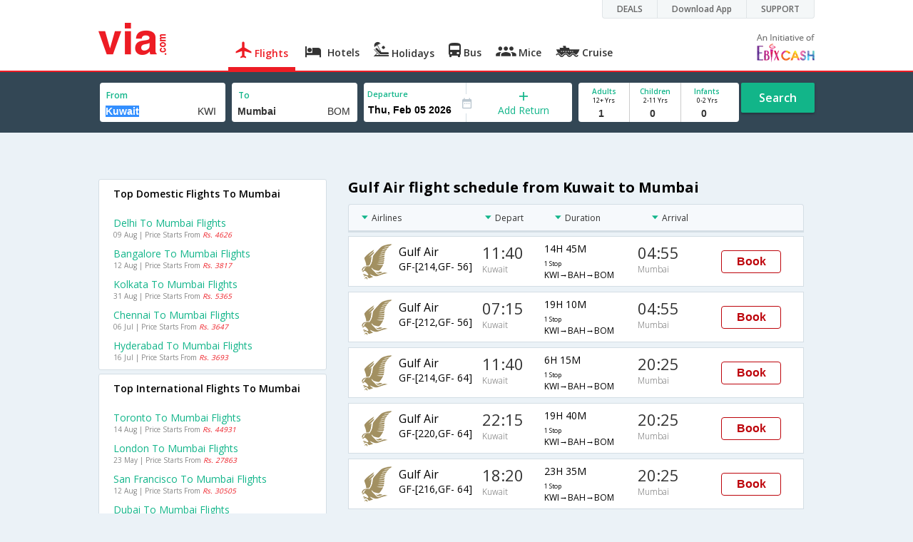

--- FILE ---
content_type: text/html
request_url: https://in.via.com/flight-tickets/gulf-air-flights-from-kuwait-to-mumbai
body_size: 9467
content:
<!doctype html><!--Set search box parameters--><html><head><meta http-equiv=Content-Type content="text/html; charset=utf-8"><meta charset=utf-8><meta name=format-detection content="telephone=no"><meta name=viewport content="width=device-width,initial-scale=1"><meta name=date content="Wed Mar 06 2024 11:51:44 GMT+0530 (India Standard Time)"><link href="https://fonts.googleapis.com/css?family=Open+Sans:400,600,700,300,100" rel=stylesheet type=text/css><link rel=icon type=image/x-icon href=https://images.via.com/static/img/general/favicon.ico><link rel=stylesheet href=https://images.via.com/static/seo/static/stylesheets/via-seo.min.css><!-- <link rel="stylesheet" href="../v2/assets/stylesheets/via-seo.css"> --><!-- Google Tag Manager --><script>(function(w,d,s,l,i){w[l]=w[l]||[];w[l].push({'gtm.start':
        new Date().getTime(),event:'gtm.js'});var f=d.getElementsByTagName(s)[0],
        j=d.createElement(s),dl=l!='dataLayer'?'&l='+l:'';j.async=true;j.src=
        'https://www.googletagmanager.com/gtm.js?id='+i+dl;f.parentNode.insertBefore(j,f);
    })(window,document,'script','dataLayer','GTM-TL9VJSJ');</script><!-- End Google Tag Manager --><meta name=title content="Cheap Gulf Air Kuwait to Mumbai Flight Tickets - Via.com"><meta name=description content="Book Cheap Gulf Air flights from Kuwait to Mumbai. Use Code VIAINTL & get up to  Rs.7000 Off on Gulf Air Kuwait Mumbai flights. Check Kuwait to Mumbai Gulf Air flight schedule, offers & status on Via.com"><meta name=keywords content="Kuwait To Mumbai Gulf Air Flights, Kuwait To Mumbai Gulf Air Flight Booking, Cheap Gulf Air Air Tickets From Kuwait To Mumbai, Gulf Air Flights From Kuwait To Mumbai, Kuwait Mumbai Gulf Air flights, Kuwait Mumbai Gulf Air schedules, Kuwait Mumbai Gulf Air flight ticket"><meta name=DC.title content="Cheap Gulf Air Kuwait to Mumbai Flight Tickets - Via.com"><meta name=twitter:title content="Cheap Gulf Air Kuwait to Mumbai Flight Tickets - Via.com"><meta name=twitter:description content="Book Cheap Gulf Air flights from Kuwait to Mumbai. Use Code VIAINTL & get up to  Rs.7000 Off on Gulf Air Kuwait Mumbai flights. Check Kuwait to Mumbai Gulf Air flight schedule, offers & status on Via.com"><meta name=og:title content="Cheap Gulf Air Kuwait to Mumbai Flight Tickets - Via.com"><meta name=og:description content="Book Cheap Gulf Air flights from Kuwait to Mumbai. Use Code VIAINTL & get up to  Rs.7000 Off on Gulf Air Kuwait Mumbai flights. Check Kuwait to Mumbai Gulf Air flight schedule, offers & status on Via.com"><title>Cheap Gulf Air Kuwait to Mumbai Flight Tickets - Via.com</title><!-- Google Tag Manager --><script>_vaGTM = [];</script><script>(function(w,d,s,l,i){w[l]=w[l]||[];w[l].push({'gtm.start':
    new Date().getTime(),event:'gtm.js'});var f=d.getElementsByTagName(s)[0],
    j=d.createElement(s),dl=l!='dataLayer'?'&l='+l:'';j.async=true;j.src=
    'https://www.googletagmanager.com/gtm.js?id='+i+dl;f.parentNode.insertBefore(j,f);
})(window,document,'script','_vaGTM','GTM-TL9VJSJ');</script><!-- End Google Tag Manager --><script>var pageOpts = pageOpts || {};
    pageOpts.env = "in";
    pageOpts.viewType = 'DESKTOP';
    pageOpts.currency = 'INR';
    pageOpts.currentEnv = "in";
    pageOpts.sysDate = '';
    pageOpts.isB2CEnv = true;
    pageOpts.pageId = "FLIGHT_TEMPLATE_FROM_A_TO_B_AIRLINE";
    pageOpts.productType = "Flight";
    pageOpts.pageType = "seo";
    pageOpts.accessToken = "553f5767-373f-4d98-9e6d-08fa87400a42";
    if (_vaGTM) {
        _vaGTM.push({pageOpts: pageOpts});
    }</script></head><body style="background-color: #ebf2f7;"><header class="header u_white productsNav u_borderBottom u_gen-border-Btm-Red flt-wth m-hde"><div class=container><div class="row u_inlineblk u_width100 u_floatL"><div class="col-m-12 u_padL0 u_padR0"><div class="u_textR u_posR col-m-12 u_padL0 u_padR0"><div class="u_dispTable u_floatR hdr-curve-stick-border"><div class=customerNav><div><div class="element jsCustomerNavEl hideFromCustomer" id=DEALS><i class=secNavIcon></i> <a class=elementPad target=_blank href=/offers>DEALS</a></div><div class="element jsCustomerNavEl hideFromCustomer" id=DownloadApp><i class=secNavIcon></i> <a class=elementPad target=_blank href="http://play.google.com/store/apps/details?id=app.via&referrer=utm-country%3Did%26utm_source%3dHeader">Download App</a></div><div class="element jsCustomerNavEl hideFromCustomer" id=SUPPORT><i class=secNavIcon></i> <a class=elementPad target=_blank href=/contact-us>SUPPORT</a></div></div></div></div></div></div></div><div class="col-m-12 u_padL0 u_padR0"><a href=https://in.via.com><div class="u_inlineblk col-m-2 u_padL0"><span class="icon-ViaLogo u_font45 u_clViaRed"></span></div></a><div class="u_inlineblk u_font14 col-m-10 u_padR0"><div class="u_padT16 u_clBlacklightbase hover-red u_font14 u_cursPoint u_floatL"><a class="u_txtDecoNone u_floatL product active" href=/flight-tickets><span class="u_pad10 u_floatL u_fontW600"><span class="icon nav-weight icon-flightProductNav"></span> Flights</span></a></div><div class="u_padT16 u_clBlacklightbase hover-red u_font14 u_cursPoint u_floatL"><a class="u_txtDecoNone u_floatL product" href=/hotels><span class="u_pad10 u_floatL u_fontW600"><span class="icon nav-weight icon-hotelProductNav"></span> Hotels</span></a></div><div class="u_padT16 u_clBlacklightbase hover-red u_font14 u_cursPoint u_floatL"><a class="u_txtDecoNone u_floatL product" href=/holidays><span class="u_pad10 u_floatL u_fontW600"><span class="icon nav-weight icon-holidayProductNav"></span> Holidays</span></a></div><div class="u_padT16 u_clBlacklightbase hover-red u_font14 u_cursPoint u_floatL"><a class="u_txtDecoNone u_floatL product" href=/bus-tickets><span class="u_pad10 u_floatL u_fontW600"><span class="icon nav-weight icon-busProductNav"></span> Bus</span></a></div><div class="u_padT16 u_clBlacklightbase hover-red u_font14 u_cursPoint u_floatL"><a class="u_txtDecoNone u_floatL product" href=/mice><span class="u_pad10 u_floatL u_fontW600"><span class="icon nav-weight icon-miceProductNav"></span> Mice</span></a></div><div class="u_padT16 u_clBlacklightbase hover-red u_font14 u_cursPoint u_floatL"><a class="u_txtDecoNone u_floatL product" href=https://cruises.via.com/ ><span class="u_pad10 u_floatL u_fontW600"><span class="icon nav-weight icon-cruiseProductNav"></span> Cruise</span></a></div><div class="u_padT16 u_inlineblk u_font14 u_floatR contact"><div class="call u_invisible"><div class=icon-Call></div><div class=text></div></div><a href=mailto: target=_blank class="email u_marR75 u_vertAlignTxtBtm u_invisible"><div class=icon-Mail></div><div class=text></div></a><a class="u_inlineblk u_vertAlignSub"><img src=https://cdn.via.com/static/img/v1/newui/ph/general/banner/1512752214410_EbixcashLogoFD.png alt="Ebix Cash logo"></a></div></div></div></div></header><div class=d-hde><div class=via-m-header role=banner><a href=/flight-tickets class="via-header-cell via-logo-cell" data-ajax=false data-role=none target=_blank><span class=icon-ViaLogo></span> </a><span class="via-header-cell via-header-cell-text">Flights </span><a href=/flight-tickets class="via-header-cell m-hde via-logo-cell" data-ajax=false data-role=none style=float:right; target=_blank><span class=icon-Search></span></a></div></div><div id=version style=display:none>2</div><div style=display:none class=isHomePageAv>{"isHomePage":true}</div><div style=display:none class=js-searchBoxOpts id=js-searchBoxOpts>{}</div><div style=display:none id=environmentVars>{}</div><div style=display:none id=utmDetails>utm_source=google&utm_medium=flight-seo&utm_campaign=Kuwait-Mumbai</div><div class="package-part v-bgbody flt-wth resBody" style="margin-bottom: 50px"><!--Set search box parameters--><div class="search-part flt-wth u_marB20"><div class=container><div class=row><div style=display:none id=environmentVars>{"domesticCountryId":"101","currentEnv":"id","isB2CEnv":true,"currencyCode":"IDR","currencySymbol":"Rp","countryCode":"ID","countryName":"Indonesia","userRole":"U","isMobile":false,"languageSelected":"in"}</div><form name=flightSearchForm class=flightSearchForm autocomplete=off><div class=main-destntion-details><span class=input-detail-box><label>From</label> <input type=text name=source placeholder="Type 3 letters" data-isdomestic=true data-country="" id=source value=Kuwait class="ui-autocomplete-input seo-input js-toolTip" autocomplete=off> <input readonly="" class=airCode value=KWI></span></div><div class=main-destntion-details><span class=input-detail-box><label>To</label> <input type=text name=destination placeholder="Type 3 letters" data-country="" id=destination value=Mumbai class="ui-autocomplete-input seo-input" autocomplete=off> <input readonly="" class=airCode value=BOM></span></div><div class=pngr-dep-dest-part><div class="SLElement flex"><div class="u_inlineBlk flex justify-center direction-column border-right u_width50 dateCont cInDateCont" style=""><label class="u_clViaGreen u_font11 u_padL5 u_fontW600">Departure</label> <input type=text class="u_padL5 u_padB0 onward" placeholder="" readonly="" name=departure id=departure data-date="" value=""></div><div class="u_inlineBlk calIconHolder" style=width:13px><span class=icon-Calendar></span></div><div class="u_inlineBlk flex justify-center u_width47 direction-column dateCont cOutDateCont" onclick=selectRoundTrip() style=""><span class=u_textC><i class="icon-Plus u_font12 u_clViaGreen"></i> <span class="u_clViaGreen u_font14 u_dispBlock">Add Return</span></span></div><div class="return_date active_return_date u_invisible u_width47 u_inlineBlk flex justify-center direction-column border-right dateCont cInDateCont" style=""><label class="u_clViaGreen u_font11 u_padL10 u_fontW600 return_date u_invisible">Return <span class="disp_inline icon-close-div" onclick=selectOneway()><a style="text-decoration: none; cursor: pointer"><i class="icon-Close u_clViaRed u_textC"></i></a></span></label> <input type=text class="u_padL10 u_padB0 onward" placeholder="" readonly="" name=return id=return data-date="" value=""></div></div></div><div class=pas-detaisl-list><div class="adt-chld-inf u_width100"><span class="slt-pass-details u_lnht1_4 counter-element adult"><span class="u_font10 u_fontW600 u_dispBlock u_clViaGreen">Adults</span> <span class="u_font9 u_dispBlock">12+ Yrs</span> <label class=custom-sel-box><select class="custom-sel-box count" name=numAdults><option value=1 selected=selected>1</option><option value=2>2</option><option value=3>3</option><option value=4>4</option><option value=5>5</option><option value=6>6</option><option value=7>7</option><option value=8>8</option><option value=9>9</option></select></label> </span><span class="slt-pass-details u_lnht1_4 counter-element child"><span class="u_font10 u_fontW600 u_dispBlock u_clViaGreen">Children</span> <span class="u_font9 u_dispBlock">2-11 Yrs</span> <label class=custom-sel-box><select class="custom-sel-box count" name=numAdults><option value=0 selected=selected>0</option><option value=1>1</option><option value=2>2</option><option value=3>3</option><option value=4>4</option><option value=5>5</option><option value=6>6</option><option value=7>7</option><option value=8>8</option><option value=9>9</option></select></label> </span><span class="slt-pass-details u_lnht1_4 counter-element infant"><span class="u_font10 u_fontW600 u_dispBlock u_clViaGreen">Infants</span> <span class="u_font9 u_dispBlock">0-2 Yrs</span> <label class=custom-sel-box><select class="custom-sel-box count" name=numAdults><option value=0 selected=selected>0</option><option value=1>1</option><option value=2>2</option><option value=3>3</option><option value=4>4</option><option value=5>5</option><option value=6>6</option><option value=7>7</option><option value=8>8</option><option value=9>9</option></select></label></span></div></div><div id=search-flight-btn class="search-btn-part search-flight-btn"><a href=javascript:void(0) class="grn-btn u_fontW600 u_clWhite u_floatL u_marT5">Search</a></div></form><div style=display:none id=calHolidayList>{}</div></div></div></div><div class="container m-flt-wth"><div class="row resContainer" id=resultContainer><!-- <div class="col-x-12 col-m-8 u_marTB30	m-marTB20"> --><!--     --><!-- </div> --><div class="col-x-12 col-m-8 col-m-push-4 u_marTB30	m-marTB20"><h1 class="u_font20 u_marB10">Gulf Air flight schedule from Kuwait to Mumbai</h1><div class="resultSet domestic"><div class=oneway><div class="sorters m-hde" style="width: 100%;display:block;"><div class="airlines sortClass js-toolTipLeft" data-lowtype="Airlines - (A-Z)" data-hightype="Airlines - (Z-A)" data-normaltype=Airlines data-tip="Sort by Airlines names">Airlines</div><div class="depart sortClass js-toolTipLeft" data-lowtype="Depart - Early" data-hightype="Depart - Late" data-normaltype=Depart data-tip="Sort by Depart time from Hyderabad">Depart</div><div class="duration sortClass js-toolTipLeft" data-lowtype="Duration - Short" data-hightype="Duration - Long" data-normaltype=Duration data-tip="Sort by Total Duration" data-hasqtip=2>Duration</div><div class="arrival sortClass js-toolTipLeft" data-lowtype="Arrival - Early" data-hightype="Arrival - Late" data-normaltype=Arrival data-tip="Sort by Arrival time at Bangalore">Arrival</div></div><div class=result onclick=openFlightSearchMobile(this)><div class=u_htauto><div class=fltDet><div class=onFlt><div class=airline style=width:34%;><!-- temporary styling --><div class=airLogo><img src=https://images.via.com/static/img/airlines/logos/GF.gif alt=GF height=50 width=50></div><div class=airDet><div class=name>Gulf Air</div><div class=fltNum>GF-[214,GF- 56]</div></div></div><div class=depTime><div class=time>11:40</div><div class="city m-hde">Kuwait</div></div><div class=fltDur><div class=dur>14H 45M <span class="stops m-disblk"><span style=font-size:0.63em>1 Stop</span></span></div><div class="route m-hde">KWI→BAH→BOM</div></div><div class=arrTime><div class=time>04:55</div><div class="city m-hde">Mumbai</div></div></div></div><div class=priceDiv><div class="u_inlineblk u_width35 u_vertAlignMiddle"><button class="bookCTA u_marB5 search-flight-btn">Book</button></div></div></div></div><div class=result onclick=openFlightSearchMobile(this)><div class=u_htauto><div class=fltDet><div class=onFlt><div class=airline style=width:34%;><!-- temporary styling --><div class=airLogo><img src=https://images.via.com/static/img/airlines/logos/GF.gif alt=GF height=50 width=50></div><div class=airDet><div class=name>Gulf Air</div><div class=fltNum>GF-[212,GF- 56]</div></div></div><div class=depTime><div class=time>07:15</div><div class="city m-hde">Kuwait</div></div><div class=fltDur><div class=dur>19H 10M <span class="stops m-disblk"><span style=font-size:0.63em>1 Stop</span></span></div><div class="route m-hde">KWI→BAH→BOM</div></div><div class=arrTime><div class=time>04:55</div><div class="city m-hde">Mumbai</div></div></div></div><div class=priceDiv><div class="u_inlineblk u_width35 u_vertAlignMiddle"><button class="bookCTA u_marB5 search-flight-btn">Book</button></div></div></div></div><div class=result onclick=openFlightSearchMobile(this)><div class=u_htauto><div class=fltDet><div class=onFlt><div class=airline style=width:34%;><!-- temporary styling --><div class=airLogo><img src=https://images.via.com/static/img/airlines/logos/GF.gif alt=GF height=50 width=50></div><div class=airDet><div class=name>Gulf Air</div><div class=fltNum>GF-[214,GF- 64]</div></div></div><div class=depTime><div class=time>11:40</div><div class="city m-hde">Kuwait</div></div><div class=fltDur><div class=dur>6H 15M <span class="stops m-disblk"><span style=font-size:0.63em>1 Stop</span></span></div><div class="route m-hde">KWI→BAH→BOM</div></div><div class=arrTime><div class=time>20:25</div><div class="city m-hde">Mumbai</div></div></div></div><div class=priceDiv><div class="u_inlineblk u_width35 u_vertAlignMiddle"><button class="bookCTA u_marB5 search-flight-btn">Book</button></div></div></div></div><div class=result onclick=openFlightSearchMobile(this)><div class=u_htauto><div class=fltDet><div class=onFlt><div class=airline style=width:34%;><!-- temporary styling --><div class=airLogo><img src=https://images.via.com/static/img/airlines/logos/GF.gif alt=GF height=50 width=50></div><div class=airDet><div class=name>Gulf Air</div><div class=fltNum>GF-[220,GF- 64]</div></div></div><div class=depTime><div class=time>22:15</div><div class="city m-hde">Kuwait</div></div><div class=fltDur><div class=dur>19H 40M <span class="stops m-disblk"><span style=font-size:0.63em>1 Stop</span></span></div><div class="route m-hde">KWI→BAH→BOM</div></div><div class=arrTime><div class=time>20:25</div><div class="city m-hde">Mumbai</div></div></div></div><div class=priceDiv><div class="u_inlineblk u_width35 u_vertAlignMiddle"><button class="bookCTA u_marB5 search-flight-btn">Book</button></div></div></div></div><div class=result onclick=openFlightSearchMobile(this)><div class=u_htauto><div class=fltDet><div class=onFlt><div class=airline style=width:34%;><!-- temporary styling --><div class=airLogo><img src=https://images.via.com/static/img/airlines/logos/GF.gif alt=GF height=50 width=50></div><div class=airDet><div class=name>Gulf Air</div><div class=fltNum>GF-[216,GF- 64]</div></div></div><div class=depTime><div class=time>18:20</div><div class="city m-hde">Kuwait</div></div><div class=fltDur><div class=dur>23H 35M <span class="stops m-disblk"><span style=font-size:0.63em>1 Stop</span></span></div><div class="route m-hde">KWI→BAH→BOM</div></div><div class=arrTime><div class=time>20:25</div><div class="city m-hde">Mumbai</div></div></div></div><div class=priceDiv><div class="u_inlineblk u_width35 u_vertAlignMiddle"><button class="bookCTA u_marB5 search-flight-btn">Book</button></div></div></div></div><div class=result onclick=openFlightSearchMobile(this)><div class=u_htauto><div class=fltDet><div class=onFlt><div class=airline style=width:34%;><!-- temporary styling --><div class=airLogo><img src=https://images.via.com/static/img/airlines/logos/GF.gif alt=GF height=50 width=50></div><div class=airDet><div class=name>Gulf Air</div><div class=fltNum>GF-[220,GF- 56]</div></div></div><div class=depTime><div class=time>22:15</div><div class="city m-hde">Kuwait</div></div><div class=fltDur><div class=dur>28H 10M <span class="stops m-disblk"><span style=font-size:0.63em>1 Stop</span></span></div><div class="route m-hde">KWI→BAH→BOM</div></div><div class=arrTime><div class=time>04:55</div><div class="city m-hde">Mumbai</div></div></div></div><div class=priceDiv><div class="u_inlineblk u_width35 u_vertAlignMiddle"><button class="bookCTA u_marB5 search-flight-btn">Book</button></div></div></div></div><div class=result onclick=openFlightSearchMobile(this)><div class=u_htauto><div class=fltDet><div class=onFlt><div class=airline style=width:34%;><!-- temporary styling --><div class=airLogo><img src=https://images.via.com/static/img/airlines/logos/GF.gif alt=GF height=50 width=50></div><div class=airDet><div class=name>Gulf Air</div><div class=fltNum>GF-[212,GF- 64]</div></div></div><div class=depTime><div class=time>06:50</div><div class="city m-hde">Kuwait</div></div><div class=fltDur><div class=dur>11H 5M <span class="stops m-disblk"><span style=font-size:0.63em>1 Stop</span></span></div><div class="route m-hde">KWI→BAH→BOM</div></div><div class=arrTime><div class=time>20:25</div><div class="city m-hde">Mumbai</div></div></div></div><div class=priceDiv><div class="u_inlineblk u_width35 u_vertAlignMiddle"><button class="bookCTA u_marB5 search-flight-btn">Book</button></div></div></div></div><div class=result onclick=openFlightSearchMobile(this)><div class=u_htauto><div class=fltDet><div class=onFlt><div class=airline style=width:34%;><!-- temporary styling --><div class=airLogo><img src=https://images.via.com/static/img/airlines/logos/GF.gif alt=GF height=50 width=50></div><div class=airDet><div class=name>Gulf Air</div><div class=fltNum>GF-[216,GF- 56]</div></div></div><div class=depTime><div class=time>18:20</div><div class="city m-hde">Kuwait</div></div><div class=fltDur><div class=dur>8H 5M <span class="stops m-disblk"><span style=font-size:0.63em>1 Stop</span></span></div><div class="route m-hde">KWI→BAH→BOM</div></div><div class=arrTime><div class=time>04:55</div><div class="city m-hde">Mumbai</div></div></div></div><div class=priceDiv><div class="u_inlineblk u_width35 u_vertAlignMiddle"><button class="bookCTA u_marB5 search-flight-btn">Book</button></div></div></div></div><div class="lowestFareTable u_dispTable u_width100"></div><div class=info><h2 class="u_font20 u_marB10 heading">FAQ about gulf-air Flights from Kuwait to Mumbai</h2><div class="faqs u_pad20"><p class="u_font14 u_textJ ques"><b>Q. When does the last Gulf-Air Airlines flight leave from Kuwait to Mumbai ?</b></p><p class="u_font14 u_textJ ques">A. The last Gulf-Air Airlines flight from Kuwait toMumbai leaves at 22:15 PM .</p><p class="u_font14 u_textJ ques"><b>Q. How much time does it take for the Gulf-Air Airlines to fly from Kuwait to Mumbai ?</b></p><p class="u_font14 u_textJ ques">A. The Gulf-Air Airlines takes 8 hours to fly from Kuwait to Mumbai .</p><p class="u_font14 u_textJ ques"><b>Q. Which are the popular international sectors served by the Gulf-Air Airlines ?</b></p><p class="u_font14 u_textJ ques">A. The top international sectors served by the Gulf-Air Airlines are from Delhi to New-York .</p><p class="u_font14 u_textJ ques"><b>Q. Which are the top airlines that fly from Kuwait to Mumbai ?</b></p><p class="u_font14 u_textJ ques">A. The top airlines operating from Kuwait to Mumbai are Gulf-Air .</p><p class="u_font14 u_textJ ques"><b>Q. When does the first Gulf-Air Airlines flight leave from Kuwait to Mumbai ?</b></p><p class="u_font14 u_textJ ques">A. The first Gulf-Air Airlines flight from Kuwait toMumbai leaves at 06:50 A.M .</p><p class="u_font14 u_textJ ques"><b>Q. How many flights are operated from Kuwait to Mumbai in a day ?</b></p><p class="u_font14 u_textJ ques">A. There are a total of 8 number of flights operating from Kuwait to Mumbai in a day .</p></div><!--CMS data section --><h2 class="u_font20 u_marB0">About Mumbai</h2><p class="u_font14 u_textJ ques">Mumbai is the financial capital and the largest city in India. The city was created by connecting seven tiny islands on the Konkan coast. Mumbai is an eclectic and cosmopolitan city and is often associated with glitz and glamour since it's home to Bollywood - the center of Hindi film industry. South Mumbai is the primary tourist hotspot and is home to several art galleries, museums, bars, restaurants, clubs and the famed Gateway of India. The area also houses several designer boutiques like Armani, Hermes, Chanel, Dior and Zegna. Mumbai is home to several historical monuments. The top sightseeing spots in Mumbai are Gateway of India, Sanjay Gandhi National Park, Juhu Beach, Colaba Market, Siddhivinayak temple and Haji Ali dargah. Being a major financial hub, Mumbai is well connected to all major cities in the world by an excellent air network. The Mumbai Airport is also known as Chhatrapati Shivaji International Airport. It is the second largest airport in India in terms of passenger volume and serves as a major gateway to the country. The airport has two terminals : Terminal 1 at Santa Cruz serves domestic flights, while Terminal 2 at Sahar serves both domestic and international flights. The top domestic flights to and from Mumbai are Mumbai to Delhi, Chennai to Mumbai, Mumbai to Bangalore and Mumbai to Kolkata. SpiceJet, IndiGo, GoAir, AirAsia and Jet Airways are the major domestic airlines serving the Mumbai airport. The top international airlines operating from Mumbai are Lufthansa, Emirates, United Airlines, British Airways, Thai Airways, Cathay Pacific and Tiger Airways. The Mumbai airport is well connected by road and Mumbai Suburban Railway network to all parts of the city. The closest railway hubs to the airport are Vile Parle (East), Andheri (East) and Airport Road. Find the best deals on Mumbai flight tickets on Via.com and book your flights at the lowest airfare along with benefits like instant confirmation, lowest convenience fee, airfare calendar and easy cancellation/refund.</p></div></div></div></div><div class="col-x-12 col-m-4 col-m-pull-8 u_marT40 u_padL0"><!-- New Combined Interlinks Start --><div class="box u_padtb10lr20 u_marT5 u_floatL"><h2 class="u_font14 u_dispBlock u_mar0 u_padB12 u_fontW600">Top Domestic Flights To Mumbai</h2><div><a href=/flight-tickets/from-delhi-to-mumbai onclick=JS_UTIL.updateFlightSearchUrlToCurrDate(this) class="u_font14 u_marT10 u_fontW400 flt-wth u_clViaGreen u_txtDecoNone u_textCapitalize" target=_blank>Delhi to Mumbai Flights</a> <a class=u_txtDecoNone href="https://in.via.com/flight/search?returnType=one-way&destination=BOM&source=DEL&month=8&day=9&year=2024&numAdults=1&numChildren=0&numInfants=0&isAjax=false"><span class="u_font10 u_marT0 dark-gray hol_line_height">09 Aug | Price Starts From <i class=u_clViaRed>Rs. 4626</i></span></a></div><div><a href=/flight-tickets/from-bangalore-to-mumbai onclick=JS_UTIL.updateFlightSearchUrlToCurrDate(this) class="u_font14 u_marT10 u_fontW400 flt-wth u_clViaGreen u_txtDecoNone u_textCapitalize" target=_blank>Bangalore to Mumbai Flights</a> <a class=u_txtDecoNone href="https://in.via.com/flight/search?returnType=one-way&destination=BOM&source=BLR&month=8&day=12&year=2024&numAdults=1&numChildren=0&numInfants=0&isAjax=false"><span class="u_font10 u_marT0 dark-gray hol_line_height">12 Aug | Price Starts From <i class=u_clViaRed>Rs. 3817</i></span></a></div><div><a href=/flight-tickets/from-kolkata-to-mumbai onclick=JS_UTIL.updateFlightSearchUrlToCurrDate(this) class="u_font14 u_marT10 u_fontW400 flt-wth u_clViaGreen u_txtDecoNone u_textCapitalize" target=_blank>Kolkata to Mumbai Flights</a> <a class=u_txtDecoNone href="https://in.via.com/flight/search?returnType=one-way&destination=BOM&source=CCU&month=8&day=31&year=2024&numAdults=1&numChildren=0&numInfants=0&isAjax=false"><span class="u_font10 u_marT0 dark-gray hol_line_height">31 Aug | Price Starts From <i class=u_clViaRed>Rs. 5365</i></span></a></div><div><a href=/flight-tickets/from-chennai-to-mumbai onclick=JS_UTIL.updateFlightSearchUrlToCurrDate(this) class="u_font14 u_marT10 u_fontW400 flt-wth u_clViaGreen u_txtDecoNone u_textCapitalize" target=_blank>Chennai to Mumbai Flights</a> <a class=u_txtDecoNone href="https://in.via.com/flight/search?returnType=one-way&destination=BOM&source=MAA&month=7&day=6&year=2024&numAdults=1&numChildren=0&numInfants=0&isAjax=false"><span class="u_font10 u_marT0 dark-gray hol_line_height">06 Jul | Price Starts From <i class=u_clViaRed>Rs. 3647</i></span></a></div><div><a href=/flight-tickets/from-hyderabad-to-mumbai onclick=JS_UTIL.updateFlightSearchUrlToCurrDate(this) class="u_font14 u_marT10 u_fontW400 flt-wth u_clViaGreen u_txtDecoNone u_textCapitalize" target=_blank>Hyderabad to Mumbai Flights</a> <a class=u_txtDecoNone href="https://in.via.com/flight/search?returnType=one-way&destination=BOM&source=HYD&month=7&day=16&year=2024&numAdults=1&numChildren=0&numInfants=0&isAjax=false"><span class="u_font10 u_marT0 dark-gray hol_line_height">16 Jul | Price Starts From <i class=u_clViaRed>Rs. 3693</i></span></a></div></div><div class="box u_padtb10lr20 u_marT5 u_floatL"><h2 class="u_font14 u_dispBlock u_mar0 u_padB12 u_fontW600">Top International Flights To Mumbai</h2><div><a href=/flight-tickets/from-toronto-to-mumbai onclick=JS_UTIL.updateFlightSearchUrlToCurrDate(this) class="u_font14 u_marT10 u_fontW400 flt-wth u_clViaGreen u_txtDecoNone u_textCapitalize" target=_blank>Toronto to Mumbai Flights</a> <a class=u_txtDecoNone href=#><span class="u_font10 u_marT0 dark-gray hol_line_height">14 Aug | Price Starts From <i class=u_clViaRed>Rs. 44931</i></span></a></div><div><a href=/flight-tickets/from-london-to-mumbai onclick=JS_UTIL.updateFlightSearchUrlToCurrDate(this) class="u_font14 u_marT10 u_fontW400 flt-wth u_clViaGreen u_txtDecoNone u_textCapitalize" target=_blank>London to Mumbai Flights</a> <a class=u_txtDecoNone href=#><span class="u_font10 u_marT0 dark-gray hol_line_height">23 May | Price Starts From <i class=u_clViaRed>Rs. 27863</i></span></a></div><div><a href=/flight-tickets/from-san-francisco-to-mumbai onclick=JS_UTIL.updateFlightSearchUrlToCurrDate(this) class="u_font14 u_marT10 u_fontW400 flt-wth u_clViaGreen u_txtDecoNone u_textCapitalize" target=_blank>San francisco to Mumbai Flights</a> <a class=u_txtDecoNone href=#><span class="u_font10 u_marT0 dark-gray hol_line_height">12 Aug | Price Starts From <i class=u_clViaRed>Rs. 30505</i></span></a></div><div><a href=/flight-tickets/from-dubai-to-mumbai onclick=JS_UTIL.updateFlightSearchUrlToCurrDate(this) class="u_font14 u_marT10 u_fontW400 flt-wth u_clViaGreen u_txtDecoNone u_textCapitalize" target=_blank>Dubai to Mumbai Flights</a> <a class=u_txtDecoNone href=#><span class="u_font10 u_marT0 dark-gray hol_line_height">23 Apr | Price Starts From <i class=u_clViaRed>Rs. 7510</i></span></a></div><div><a href=/flight-tickets/from-washington-to-mumbai onclick=JS_UTIL.updateFlightSearchUrlToCurrDate(this) class="u_font14 u_marT10 u_fontW400 flt-wth u_clViaGreen u_txtDecoNone u_textCapitalize" target=_blank>Washington to Mumbai Flights</a> <a class=u_txtDecoNone href=#><span class="u_font10 u_marT0 dark-gray hol_line_height">18 Aug | Price Starts From <i class=u_clViaRed>Rs. 23346</i></span></a></div></div><div class="box u_padtb10lr20 u_marT5 u_floatL"><h2 class="u_font14 u_dispBlock u_mar0 u_padB12 u_fontW600">Top International Flights From Kuwait</h2><div><a href=/flight-tickets/from-kuwait-to-delhi onclick=JS_UTIL.updateFlightSearchUrlToCurrDate(this) class="u_font14 u_marT10 u_fontW400 flt-wth u_clViaGreen u_txtDecoNone u_textCapitalize" target=_blank>Kuwait to Delhi Flights</a> <a class=u_txtDecoNone href="https://in.via.com/flight/search?returnType=one-way&destination=DEL&source=KWI&month=5&day=7&year=2024&numAdults=1&numChildren=0&numInfants=0&isAjax=false"><span class="u_font10 u_marT0 dark-gray hol_line_height">07 May | Price Starts From <i class=u_clViaRed>Rs. 7779</i></span></a></div><div><a href=/flight-tickets/from-kuwait-to-chennai onclick=JS_UTIL.updateFlightSearchUrlToCurrDate(this) class="u_font14 u_marT10 u_fontW400 flt-wth u_clViaGreen u_txtDecoNone u_textCapitalize" target=_blank>Kuwait to Chennai Flights</a> <a class=u_txtDecoNone href="https://in.via.com/flight/search?returnType=one-way&destination=MAA&source=KWI&month=5&day=10&year=2024&numAdults=1&numChildren=0&numInfants=0&isAjax=false"><span class="u_font10 u_marT0 dark-gray hol_line_height">10 May | Price Starts From <i class=u_clViaRed>Rs. 7438</i></span></a></div><div><a href=/flight-tickets/from-kuwait-to-hyderabad onclick=JS_UTIL.updateFlightSearchUrlToCurrDate(this) class="u_font14 u_marT10 u_fontW400 flt-wth u_clViaGreen u_txtDecoNone u_textCapitalize" target=_blank>Kuwait to Hyderabad Flights</a> <a class=u_txtDecoNone href="https://in.via.com/flight/search?returnType=one-way&destination=HYD&source=KWI&month=5&day=7&year=2024&numAdults=1&numChildren=0&numInfants=0&isAjax=false"><span class="u_font10 u_marT0 dark-gray hol_line_height">07 May | Price Starts From <i class=u_clViaRed>Rs. 9095</i></span></a></div><div><a href=/flight-tickets/from-kuwait-to-cochin onclick=JS_UTIL.updateFlightSearchUrlToCurrDate(this) class="u_font14 u_marT10 u_fontW400 flt-wth u_clViaGreen u_txtDecoNone u_textCapitalize" target=_blank>Kuwait to Cochin Flights</a> <a class=u_txtDecoNone href="https://in.via.com/flight/search?returnType=one-way&destination=COK&source=KWI&month=4&day=23&year=2024&numAdults=1&numChildren=0&numInfants=0&isAjax=false"><span class="u_font10 u_marT0 dark-gray hol_line_height">23 Apr | Price Starts From <i class=u_clViaRed>Rs. 9195</i></span></a></div><div><a href=/flight-tickets/from-kuwait-to-ahmedabad onclick=JS_UTIL.updateFlightSearchUrlToCurrDate(this) class="u_font14 u_marT10 u_fontW400 flt-wth u_clViaGreen u_txtDecoNone u_textCapitalize" target=_blank>Kuwait to Ahmedabad Flights</a> <a class=u_txtDecoNone href="https://in.via.com/flight/search?returnType=one-way&destination=AMD&source=KWI&month=5&day=30&year=2024&numAdults=1&numChildren=0&numInfants=0&isAjax=false"><span class="u_font10 u_marT0 dark-gray hol_line_height">30 May | Price Starts From <i class=u_clViaRed>Rs. 10221</i></span></a></div></div><div class="box u_padtb10lr20 u_marT5 u_floatL"><h2 class="u_font14 u_dispBlock u_mar0 u_padB12 u_fontW600">Airlines Operating from Kuwait to Mumbai</h2><div><a href=/flight-tickets/air-arabia-flights-from-kuwait-to-mumbai onclick=JS_UTIL.updateFlightSearchUrlToCurrDate(this) class="u_font14 u_marT10 u_fontW400 flt-wth u_clViaGreen u_txtDecoNone u_textCapitalize" target=_blank>Air arabia flights from Kuwait to Mumbai</a></div><div><a href=/flight-tickets/airindia-flights-from-kuwait-to-mumbai onclick=JS_UTIL.updateFlightSearchUrlToCurrDate(this) class="u_font14 u_marT10 u_fontW400 flt-wth u_clViaGreen u_txtDecoNone u_textCapitalize" target=_blank>Airindia flights from Kuwait to Mumbai</a></div><div><a href=/flight-tickets/egypt-air-flights-from-kuwait-to-mumbai onclick=JS_UTIL.updateFlightSearchUrlToCurrDate(this) class="u_font14 u_marT10 u_fontW400 flt-wth u_clViaGreen u_txtDecoNone u_textCapitalize" target=_blank>Egypt air flights from Kuwait to Mumbai</a></div><div><a href=/flight-tickets/emirates-flights-from-kuwait-to-mumbai onclick=JS_UTIL.updateFlightSearchUrlToCurrDate(this) class="u_font14 u_marT10 u_fontW400 flt-wth u_clViaGreen u_txtDecoNone u_textCapitalize" target=_blank>Emirates flights from Kuwait to Mumbai</a></div><div><a href=/flight-tickets/ethiopian-flights-from-kuwait-to-mumbai onclick=JS_UTIL.updateFlightSearchUrlToCurrDate(this) class="u_font14 u_marT10 u_fontW400 flt-wth u_clViaGreen u_txtDecoNone u_textCapitalize" target=_blank>Ethiopian flights from Kuwait to Mumbai</a></div><div><a href=/flight-tickets/etihad-flights-from-kuwait-to-mumbai onclick=JS_UTIL.updateFlightSearchUrlToCurrDate(this) class="u_font14 u_marT10 u_fontW400 flt-wth u_clViaGreen u_txtDecoNone u_textCapitalize" target=_blank>Etihad flights from Kuwait to Mumbai</a></div><div><a href=/flight-tickets/flydubai-airways-flights-from-kuwait-to-mumbai onclick=JS_UTIL.updateFlightSearchUrlToCurrDate(this) class="u_font14 u_marT10 u_fontW400 flt-wth u_clViaGreen u_txtDecoNone u_textCapitalize" target=_blank>Flydubai airways flights from Kuwait to Mumbai</a></div><div><a href=/flight-tickets/go-first-flights-from-kuwait-to-mumbai onclick=JS_UTIL.updateFlightSearchUrlToCurrDate(this) class="u_font14 u_marT10 u_fontW400 flt-wth u_clViaGreen u_txtDecoNone u_textCapitalize" target=_blank>Go first flights from Kuwait to Mumbai</a></div><div><a href=/flight-tickets/gulf-air-flights-from-kuwait-to-mumbai onclick=JS_UTIL.updateFlightSearchUrlToCurrDate(this) class="u_font14 u_marT10 u_fontW400 flt-wth u_clViaGreen u_txtDecoNone u_textCapitalize" target=_blank>Gulf air flights from Kuwait to Mumbai</a></div><div><a href=/flight-tickets/indigo-flights-from-kuwait-to-mumbai onclick=JS_UTIL.updateFlightSearchUrlToCurrDate(this) class="u_font14 u_marT10 u_fontW400 flt-wth u_clViaGreen u_txtDecoNone u_textCapitalize" target=_blank>Indigo flights from Kuwait to Mumbai</a></div></div><div class="box u_padtb10lr20 u_marT5 u_floatL"><h2 class="u_font14 u_dispBlock u_mar0 u_padB12 u_fontW600">International Routes Operated By Airline</h2><div><a href=/flight-tickets/gulf-air-flights-from-delhi-to-new-york onclick=JS_UTIL.updateFlightSearchUrlToCurrDate(this) class="u_font14 u_marT10 u_fontW400 flt-wth u_clViaGreen u_txtDecoNone u_textCapitalize" target=_blank>Gulf air Flights from Delhi to New york</a></div><div><a href=/flight-tickets/gulf-air-flights-from-mumbai-to-new-york onclick=JS_UTIL.updateFlightSearchUrlToCurrDate(this) class="u_font14 u_marT10 u_fontW400 flt-wth u_clViaGreen u_txtDecoNone u_textCapitalize" target=_blank>Gulf air Flights from Mumbai to New york</a></div><div><a href=/flight-tickets/gulf-air-flights-from-hyderabad-to-new-york onclick=JS_UTIL.updateFlightSearchUrlToCurrDate(this) class="u_font14 u_marT10 u_fontW400 flt-wth u_clViaGreen u_txtDecoNone u_textCapitalize" target=_blank>Gulf air Flights from Hyderabad to New york</a></div><div><a href=/flight-tickets/gulf-air-flights-from-bangalore-to-new-york onclick=JS_UTIL.updateFlightSearchUrlToCurrDate(this) class="u_font14 u_marT10 u_fontW400 flt-wth u_clViaGreen u_txtDecoNone u_textCapitalize" target=_blank>Gulf air Flights from Bangalore to New york</a></div><div><a href=/flight-tickets/gulf-air-flights-from-abu-dhabi-to-delhi onclick=JS_UTIL.updateFlightSearchUrlToCurrDate(this) class="u_font14 u_marT10 u_fontW400 flt-wth u_clViaGreen u_txtDecoNone u_textCapitalize" target=_blank>Gulf air Flights from Abu dhabi to Delhi</a></div><div><a href=/flight-tickets/gulf-air-flights-from-delhi-to-abu-dhabi onclick=JS_UTIL.updateFlightSearchUrlToCurrDate(this) class="u_font14 u_marT10 u_fontW400 flt-wth u_clViaGreen u_txtDecoNone u_textCapitalize" target=_blank>Gulf air Flights from Delhi to Abu dhabi</a></div><div><a href=/flight-tickets/gulf-air-flights-from-delhi-to-dallas onclick=JS_UTIL.updateFlightSearchUrlToCurrDate(this) class="u_font14 u_marT10 u_fontW400 flt-wth u_clViaGreen u_txtDecoNone u_textCapitalize" target=_blank>Gulf air Flights from Delhi to Dallas</a></div><div><a href=/flight-tickets/gulf-air-flights-from-new-york-to-mumbai onclick=JS_UTIL.updateFlightSearchUrlToCurrDate(this) class="u_font14 u_marT10 u_fontW400 flt-wth u_clViaGreen u_txtDecoNone u_textCapitalize" target=_blank>Gulf air Flights from New york to Mumbai</a></div><div><a href=/flight-tickets/gulf-air-flights-from-chennai-to-new-york onclick=JS_UTIL.updateFlightSearchUrlToCurrDate(this) class="u_font14 u_marT10 u_fontW400 flt-wth u_clViaGreen u_txtDecoNone u_textCapitalize" target=_blank>Gulf air Flights from Chennai to New york</a></div><div><a href=/flight-tickets/gulf-air-flights-from-delhi-to-chicago onclick=JS_UTIL.updateFlightSearchUrlToCurrDate(this) class="u_font14 u_marT10 u_fontW400 flt-wth u_clViaGreen u_txtDecoNone u_textCapitalize" target=_blank>Gulf air Flights from Delhi to Chicago</a></div></div><div class="box u_padtb10lr20 u_marT5 u_floatL"><h2 class="u_font14 u_dispBlock u_mar0 u_padB12 u_fontW600">Top International Flights</h2><div><a href=/flight-tickets/from-delhi-to-toronto onclick=JS_UTIL.updateFlightSearchUrlToCurrDate(this) class="u_font14 u_marT10 u_fontW400 flt-wth u_clViaGreen u_txtDecoNone u_textCapitalize" target=_blank>Delhi to Toronto Flights</a> <a class=u_txtDecoNone href="https://in.via.com/flight/search?returnType=one-way&destination=YYZ&source=DEL&month=6&day=14&year=2024&numAdults=1&numChildren=0&numInfants=0&isAjax=false"><span class="u_font10 u_marT0 dark-gray hol_line_height">14 Jun | Price Starts From <i class=u_clViaRed>Rs. 55086</i></span></a></div><div><a href=/flight-tickets/from-delhi-to-vancouver onclick=JS_UTIL.updateFlightSearchUrlToCurrDate(this) class="u_font14 u_marT10 u_fontW400 flt-wth u_clViaGreen u_txtDecoNone u_textCapitalize" target=_blank>Delhi to Vancouver Flights</a> <a class=u_txtDecoNone href="https://in.via.com/flight/search?returnType=one-way&destination=YVR&source=DEL&month=6&day=8&year=2024&numAdults=1&numChildren=0&numInfants=0&isAjax=false"><span class="u_font10 u_marT0 dark-gray hol_line_height">08 Jun | Price Starts From <i class=u_clViaRed>Rs. 44750</i></span></a></div><div><a href=/flight-tickets/from-toronto-to-delhi onclick=JS_UTIL.updateFlightSearchUrlToCurrDate(this) class="u_font14 u_marT10 u_fontW400 flt-wth u_clViaGreen u_txtDecoNone u_textCapitalize" target=_blank>Toronto to Delhi Flights</a> <a class=u_txtDecoNone href="https://in.via.com/flight/search?returnType=one-way&destination=DEL&source=YYZ&month=8&day=15&year=2024&numAdults=1&numChildren=0&numInfants=0&isAjax=false"><span class="u_font10 u_marT0 dark-gray hol_line_height">15 Aug | Price Starts From <i class=u_clViaRed>Rs. 44512</i></span></a></div><div><a href=/flight-tickets/from-mumbai-to-toronto onclick=JS_UTIL.updateFlightSearchUrlToCurrDate(this) class="u_font14 u_marT10 u_fontW400 flt-wth u_clViaGreen u_txtDecoNone u_textCapitalize" target=_blank>Mumbai to Toronto Flights</a> <a class=u_txtDecoNone href="https://in.via.com/flight/search?returnType=one-way&destination=YYZ&source=BOM&month=7&day=23&year=2024&numAdults=1&numChildren=0&numInfants=0&isAjax=false"><span class="u_font10 u_marT0 dark-gray hol_line_height">23 Jul | Price Starts From <i class=u_clViaRed>Rs. 47274</i></span></a></div><div><a href=/flight-tickets/from-vancouver-to-delhi onclick=JS_UTIL.updateFlightSearchUrlToCurrDate(this) class="u_font14 u_marT10 u_fontW400 flt-wth u_clViaGreen u_txtDecoNone u_textCapitalize" target=_blank>Vancouver to Delhi Flights</a> <a class=u_txtDecoNone href="https://in.via.com/flight/search?returnType=one-way&destination=DEL&source=YVR&month=4&day=24&year=2024&numAdults=1&numChildren=0&numInfants=0&isAjax=false"><span class="u_font10 u_marT0 dark-gray hol_line_height">24 Apr | Price Starts From <i class=u_clViaRed>Rs. 48534</i></span></a></div><div><a href=/flight-tickets/from-delhi-to-los-angeles onclick=JS_UTIL.updateFlightSearchUrlToCurrDate(this) class="u_font14 u_marT10 u_fontW400 flt-wth u_clViaGreen u_txtDecoNone u_textCapitalize" target=_blank>Delhi to Los angeles Flights</a> <a class=u_txtDecoNone href="https://in.via.com/flight/search?returnType=one-way&destination=LAX&source=DEL&month=5&day=19&year=2024&numAdults=1&numChildren=0&numInfants=0&isAjax=false"><span class="u_font10 u_marT0 dark-gray hol_line_height">19 May | Price Starts From <i class=u_clViaRed>Rs. 47760</i></span></a></div><div><a href=/flight-tickets/from-delhi-to-montreal onclick=JS_UTIL.updateFlightSearchUrlToCurrDate(this) class="u_font14 u_marT10 u_fontW400 flt-wth u_clViaGreen u_txtDecoNone u_textCapitalize" target=_blank>Delhi to Montreal Flights</a> <a class=u_txtDecoNone href="https://in.via.com/flight/search?returnType=one-way&destination=YUL&source=DEL&month=5&day=6&year=2024&numAdults=1&numChildren=0&numInfants=0&isAjax=false"><span class="u_font10 u_marT0 dark-gray hol_line_height">06 May | Price Starts From <i class=u_clViaRed>Rs. 58939</i></span></a></div><div><a href=/flight-tickets/from-delhi-to-calgary onclick=JS_UTIL.updateFlightSearchUrlToCurrDate(this) class="u_font14 u_marT10 u_fontW400 flt-wth u_clViaGreen u_txtDecoNone u_textCapitalize" target=_blank>Delhi to Calgary Flights</a> <a class=u_txtDecoNone href="https://in.via.com/flight/search?returnType=one-way&destination=YYC&source=DEL&month=5&day=7&year=2024&numAdults=1&numChildren=0&numInfants=0&isAjax=false"><span class="u_font10 u_marT0 dark-gray hol_line_height">07 May | Price Starts From <i class=u_clViaRed>Rs. 56906</i></span></a></div><div><a href=/flight-tickets/from-bangalore-to-san-francisco onclick=JS_UTIL.updateFlightSearchUrlToCurrDate(this) class="u_font14 u_marT10 u_fontW400 flt-wth u_clViaGreen u_txtDecoNone u_textCapitalize" target=_blank>Bangalore to San francisco Flights</a> <a class=u_txtDecoNone href="https://in.via.com/flight/search?returnType=one-way&destination=SFO&source=BLR&month=6&day=7&year=2024&numAdults=1&numChildren=0&numInfants=0&isAjax=false"><span class="u_font10 u_marT0 dark-gray hol_line_height">07 Jun | Price Starts From <i class=u_clViaRed>Rs. 43017</i></span></a></div><div><a href=/flight-tickets/from-mumbai-to-dallas onclick=JS_UTIL.updateFlightSearchUrlToCurrDate(this) class="u_font14 u_marT10 u_fontW400 flt-wth u_clViaGreen u_txtDecoNone u_textCapitalize" target=_blank>Mumbai to Dallas Flights</a></div></div><div class="box u_padtb10lr20 u_marT5 u_floatL"><h2 class="u_font14 u_dispBlock u_mar0 u_padB12 u_fontW600">Top Domestic Flights</h2><div><a href=/flight-tickets/from-mumbai-to-delhi onclick=JS_UTIL.updateFlightSearchUrlToCurrDate(this) class="u_font14 u_marT10 u_fontW400 flt-wth u_clViaGreen u_txtDecoNone u_textCapitalize" target=_blank>Mumbai to Delhi Flights</a> <a class=u_txtDecoNone href="https://in.via.com/flight/search?returnType=one-way&destination=DEL&source=BOM&month=8&day=9&year=2024&numAdults=1&numChildren=0&numInfants=0&isAjax=false"><span class="u_font10 u_marT0 dark-gray hol_line_height">09 Aug | Price Starts From <i class=u_clViaRed>Rs. 4592</i></span></a></div><div><a href=/flight-tickets/from-delhi-to-bangalore onclick=JS_UTIL.updateFlightSearchUrlToCurrDate(this) class="u_font14 u_marT10 u_fontW400 flt-wth u_clViaGreen u_txtDecoNone u_textCapitalize" target=_blank>Delhi to Bangalore Flights</a> <a class=u_txtDecoNone href="https://in.via.com/flight/search?returnType=one-way&destination=BLR&source=DEL&month=7&day=15&year=2024&numAdults=1&numChildren=0&numInfants=0&isAjax=false"><span class="u_font10 u_marT0 dark-gray hol_line_height">15 Jul | Price Starts From <i class=u_clViaRed>Rs. 6114</i></span></a></div><div><a href=/flight-tickets/from-mumbai-to-bangalore onclick=JS_UTIL.updateFlightSearchUrlToCurrDate(this) class="u_font14 u_marT10 u_fontW400 flt-wth u_clViaGreen u_txtDecoNone u_textCapitalize" target=_blank>Mumbai to Bangalore Flights</a> <a class=u_txtDecoNone href="https://in.via.com/flight/search?returnType=one-way&destination=BLR&source=BOM&month=4&day=21&year=2024&numAdults=1&numChildren=0&numInfants=0&isAjax=false"><span class="u_font10 u_marT0 dark-gray hol_line_height">21 Apr | Price Starts From <i class=u_clViaRed>Rs. 3582</i></span></a></div><div><a href=/flight-tickets/from-bangalore-to-delhi onclick=JS_UTIL.updateFlightSearchUrlToCurrDate(this) class="u_font14 u_marT10 u_fontW400 flt-wth u_clViaGreen u_txtDecoNone u_textCapitalize" target=_blank>Bangalore to Delhi Flights</a> <a class=u_txtDecoNone href="https://in.via.com/flight/search?returnType=one-way&destination=DEL&source=BLR&month=7&day=1&year=2024&numAdults=1&numChildren=0&numInfants=0&isAjax=false"><span class="u_font10 u_marT0 dark-gray hol_line_height">01 Jul | Price Starts From <i class=u_clViaRed>Rs. 6473</i></span></a></div><div><a href=/flight-tickets/from-mumbai-to-kolkata onclick=JS_UTIL.updateFlightSearchUrlToCurrDate(this) class="u_font14 u_marT10 u_fontW400 flt-wth u_clViaGreen u_txtDecoNone u_textCapitalize" target=_blank>Mumbai to Kolkata Flights</a> <a class=u_txtDecoNone href="https://in.via.com/flight/search?returnType=one-way&destination=CCU&source=BOM&month=7&day=15&year=2024&numAdults=1&numChildren=0&numInfants=0&isAjax=false"><span class="u_font10 u_marT0 dark-gray hol_line_height">15 Jul | Price Starts From <i class=u_clViaRed>Rs. 5089</i></span></a></div><div><a href=/flight-tickets/from-chennai-to-delhi onclick=JS_UTIL.updateFlightSearchUrlToCurrDate(this) class="u_font14 u_marT10 u_fontW400 flt-wth u_clViaGreen u_txtDecoNone u_textCapitalize" target=_blank>Chennai to Delhi Flights</a> <a class=u_txtDecoNone href="https://in.via.com/flight/search?returnType=one-way&destination=DEL&source=MAA&month=7&day=14&year=2024&numAdults=1&numChildren=0&numInfants=0&isAjax=false"><span class="u_font10 u_marT0 dark-gray hol_line_height">14 Jul | Price Starts From <i class=u_clViaRed>Rs. 6001</i></span></a></div><div><a href=/flight-tickets/from-goa-to-delhi onclick=JS_UTIL.updateFlightSearchUrlToCurrDate(this) class="u_font14 u_marT10 u_fontW400 flt-wth u_clViaGreen u_txtDecoNone u_textCapitalize" target=_blank>Goa to Delhi Flights</a> <a class=u_txtDecoNone href="https://in.via.com/flight/search?returnType=one-way&destination=DEL&source=GOI&month=7&day=1&year=2024&numAdults=1&numChildren=0&numInfants=0&isAjax=false"><span class="u_font10 u_marT0 dark-gray hol_line_height">01 Jul | Price Starts From <i class=u_clViaRed>Rs. 4999</i></span></a></div><div><a href=/flight-tickets/from-delhi-to-goa onclick=JS_UTIL.updateFlightSearchUrlToCurrDate(this) class="u_font14 u_marT10 u_fontW400 flt-wth u_clViaGreen u_txtDecoNone u_textCapitalize" target=_blank>Delhi to Goa Flights</a> <a class=u_txtDecoNone href="https://in.via.com/flight/search?returnType=one-way&destination=GOI&source=DEL&month=4&day=30&year=2024&numAdults=1&numChildren=0&numInfants=0&isAjax=false"><span class="u_font10 u_marT0 dark-gray hol_line_height">30 Apr | Price Starts From <i class=u_clViaRed>Rs. 5324</i></span></a></div><div><a href=/flight-tickets/from-bangalore-to-kolkata onclick=JS_UTIL.updateFlightSearchUrlToCurrDate(this) class="u_font14 u_marT10 u_fontW400 flt-wth u_clViaGreen u_txtDecoNone u_textCapitalize" target=_blank>Bangalore to Kolkata Flights</a> <a class=u_txtDecoNone href="https://in.via.com/flight/search?returnType=one-way&destination=CCU&source=BLR&month=7&day=1&year=2024&numAdults=1&numChildren=0&numInfants=0&isAjax=false"><span class="u_font10 u_marT0 dark-gray hol_line_height">01 Jul | Price Starts From <i class=u_clViaRed>Rs. 5429</i></span></a></div><div><a href=/flight-tickets/from-mumbai-to-chennai onclick=JS_UTIL.updateFlightSearchUrlToCurrDate(this) class="u_font14 u_marT10 u_fontW400 flt-wth u_clViaGreen u_txtDecoNone u_textCapitalize" target=_blank>Mumbai to Chennai Flights</a> <a class=u_txtDecoNone href="https://in.via.com/flight/search?returnType=one-way&destination=MAA&source=BOM&month=8&day=13&year=2024&numAdults=1&numChildren=0&numInfants=0&isAjax=false"><span class="u_font10 u_marT0 dark-gray hol_line_height">13 Aug | Price Starts From <i class=u_clViaRed>Rs. 3499</i></span></a></div></div><div class="box u_padtb10lr20 u_marT5 u_floatL"><h2 class="u_font14 u_dispBlock u_mar0 u_padB12 u_fontW600">Top Bus Routes to Mumbai</h2><div><a href=/bus-tickets/from-hyderabad-to-mumbai onclick=JS_UTIL.updateFlightSearchUrlToCurrDate(this) class="u_font14 u_marT10 u_fontW400 flt-wth u_clViaGreen u_txtDecoNone u_textCapitalize" target=_blank>Hyderabad to Mumbai Buses</a></div><div><a href=/bus-tickets/from-bangalore-to-mumbai onclick=JS_UTIL.updateFlightSearchUrlToCurrDate(this) class="u_font14 u_marT10 u_fontW400 flt-wth u_clViaGreen u_txtDecoNone u_textCapitalize" target=_blank>Bangalore to Mumbai Buses</a></div><div><a href=/bus-tickets/from-shirdi-to-mumbai onclick=JS_UTIL.updateFlightSearchUrlToCurrDate(this) class="u_font14 u_marT10 u_fontW400 flt-wth u_clViaGreen u_txtDecoNone u_textCapitalize" target=_blank>Shirdi to Mumbai Buses</a></div><div><a href=/bus-tickets/from-humnabad-to-mumbai onclick=JS_UTIL.updateFlightSearchUrlToCurrDate(this) class="u_font14 u_marT10 u_fontW400 flt-wth u_clViaGreen u_txtDecoNone u_textCapitalize" target=_blank>Humnabad to Mumbai Buses</a></div><div><a href=/bus-tickets/from-goa-to-mumbai onclick=JS_UTIL.updateFlightSearchUrlToCurrDate(this) class="u_font14 u_marT10 u_fontW400 flt-wth u_clViaGreen u_txtDecoNone u_textCapitalize" target=_blank>Goa to Mumbai Buses</a></div><div><a href=/bus-tickets/from-bhopal-to-mumbai onclick=JS_UTIL.updateFlightSearchUrlToCurrDate(this) class="u_font14 u_marT10 u_fontW400 flt-wth u_clViaGreen u_txtDecoNone u_textCapitalize" target=_blank>Bhopal to Mumbai Buses</a></div></div><div class="box u_padtb10lr20 u_marT5 u_floatL"><h2 class="u_font14 u_dispBlock u_mar0 u_padB12 u_fontW600">Top International Airlines</h2><div><a href=/flight-tickets/airindia onclick=JS_UTIL.updateFlightSearchUrlToCurrDate(this) class="u_font14 u_marT10 u_fontW400 flt-wth u_clViaGreen u_txtDecoNone u_textCapitalize" target=_blank>Airindia Airline</a></div><div><a href=/flight-tickets/qatar-airways onclick=JS_UTIL.updateFlightSearchUrlToCurrDate(this) class="u_font14 u_marT10 u_fontW400 flt-wth u_clViaGreen u_txtDecoNone u_textCapitalize" target=_blank>Qatar airways Airline</a></div><div><a href=/flight-tickets/emirates onclick=JS_UTIL.updateFlightSearchUrlToCurrDate(this) class="u_font14 u_marT10 u_fontW400 flt-wth u_clViaGreen u_txtDecoNone u_textCapitalize" target=_blank>Emirates Airline</a></div><div><a href=/flight-tickets/lufthansa onclick=JS_UTIL.updateFlightSearchUrlToCurrDate(this) class="u_font14 u_marT10 u_fontW400 flt-wth u_clViaGreen u_txtDecoNone u_textCapitalize" target=_blank>Lufthansa Airline</a></div><div><a href=/flight-tickets/indigo onclick=JS_UTIL.updateFlightSearchUrlToCurrDate(this) class="u_font14 u_marT10 u_fontW400 flt-wth u_clViaGreen u_txtDecoNone u_textCapitalize" target=_blank>Indigo Airline</a></div></div><div class="box u_padtb10lr20 u_marT5 u_floatL"><h2 class="u_font14 u_dispBlock u_mar0 u_padB12 u_fontW600">Top Domestic Airlines</h2><div><a href=/flight-tickets/indigo-flights onclick=JS_UTIL.updateFlightSearchUrlToCurrDate(this) class="u_font14 u_marT10 u_fontW400 flt-wth u_clViaGreen u_txtDecoNone u_textCapitalize" target=_blank>Indigo Airline</a></div><div><a href=/flight-tickets/airindia-flights onclick=JS_UTIL.updateFlightSearchUrlToCurrDate(this) class="u_font14 u_marT10 u_fontW400 flt-wth u_clViaGreen u_txtDecoNone u_textCapitalize" target=_blank>Airindia Airline</a></div><div><a href=/flight-tickets/vistara-flights onclick=JS_UTIL.updateFlightSearchUrlToCurrDate(this) class="u_font14 u_marT10 u_fontW400 flt-wth u_clViaGreen u_txtDecoNone u_textCapitalize" target=_blank>Vistara Airline</a></div><div><a href=/flight-tickets/go-first-flights onclick=JS_UTIL.updateFlightSearchUrlToCurrDate(this) class="u_font14 u_marT10 u_fontW400 flt-wth u_clViaGreen u_txtDecoNone u_textCapitalize" target=_blank>Go first Airline</a></div><div><a href=/flight-tickets/spicejet-flights onclick=JS_UTIL.updateFlightSearchUrlToCurrDate(this) class="u_font14 u_marT10 u_fontW400 flt-wth u_clViaGreen u_txtDecoNone u_textCapitalize" target=_blank>Spicejet Airline</a></div></div><!-- HOTELS BY STAR CATEGORY --></div></div></div></div><div class="searchbtn d-hde" style="position: fixed;text-align: center;width: 100%;bottom: 0;"><a class="vm-buttons search-btn" id=search-flight-btn href=/flight-tickets data-role=none data-ajax=false style="text-decoration: none;width: 100%;margin: 0px !important;font-size: 23px;border-radius: 0px;background: #ED1C24;color: white;padding: 15px 5px;text-align: center;box-shadow: 1px 2px 4px #666;border-radius: 3px;display: block">View Best Offers</a></div><div id=footerCont class=m-hde><!-- footer  --><div class="footer preFooter"><div class=container><div class=content><div class="group appsLink IN"><div class="inBlk u_width43"><h4>Download Via Mobile App & Get Amazing Discounts</h4><ul><li><a href="https://play.google.com/store/apps/details?id=app.via&referrer=utm_source%3Dwebsitefooter" target=_blank><div class=GooglePlay-small></div></a></li><li><a href=https://appsto.re/in/r6qG9.i target=_blank><div class=Istore-small></div></a></li></ul></div><div class="inBlk countryLinks u_width28"><h4>Country</h4><div class=countryList><div id=selectedList class=selectedList><div class="sprite India"></div>India <span class=low></span></div><div class=list id=listCont style=display:none><div class=eachCon><div class="sprite Singapore"></div><a href=//sg.via.com>Singapore</a></div><div class=eachCon><div class="sprite Indonesia"></div><a href=//www.via.id>Indonesia</a></div><div class=eachCon><div class="sprite Philippines"></div><a href=//via.com.ph>Philippines</a></div><div class=eachCon><div class="sprite UAE"></div><a href=//ae.via.com>UAE</a></div><div class=eachCon><div class="sprite India"></div><a href=//in.via.com>India</a></div><div class=eachCon><div class="sprite Thailand"></div><a href=//th.via.com>Thailand</a></div><div class=eachCon><div class="sprite Oman"></div><a href=//om.via.com>Oman</a></div><div class=eachCon><div class="sprite Saudi Arabia"></div><a href=//sa.via.com>Saudi Arabia</a></div><div class=eachCon><div class="sprite Hong Kong"></div><a href=//hk.via.com>Hong Kong</a></div></div></div></div><div class="inBlk socialMedia u_width28"><h4>Follow Us</h4><ul><a href=//www.facebook.com/viadotcom target=_blank><li class=fb></li></a><a href=//twitter.com/viadotcom target=_blank><li class=twt></li></a><a href=//www.youtube.com/user/ViadotcomOfficial target=_blank><li class=youTube></li></a><a href=//instagram.com/viadotcom/ target=_blank><li class=instagram></li></a><a href=//www.linkedin.com/company/via-com target=_blank><li class=linkedIn></li></a><a href="" target=_blank><li class=googleP></li></a></ul></div></div></div></div></div><div class=footer><div class=container><div class=content><div class=group><div class=partition><ul><li class=head>Company</li><li><a href="/about?type=Us" target=_blank>About Us</a></li><li><a href="/about?type=Directors" target=_blank>Board of Directors</a></li><li><a href="/about?type=Press" target=_blank>Press</a></li><li><a href="/about?type=Investor" target=_blank>Investors</a></li></ul></div><div class="partition products-and-services"><ul><li class=head>Products & Services</li><li><a href=/flight-tickets target=_blank>Flights</a></li><li><a href=/hotels target=_blank>Hotels</a></li><li><a href=/holidays target=_blank>Holidays</a></li><li><a href=/bus-tickets target=_blank>Bus</a></li><li><a href=/mice target=_blank>Mice</a></li><li><a href=https://cruises.via.com/ target=_blank>Cruise</a></li></ul></div><div class="partition support"><ul><li class=head>Support</li><li><a href=https://in.via.com/contact-us target=_blank>Contact</a></li><li><a href=http://blog.via.com/ target=_blank>Blog</a></li></ul></div><div class="partition Policies"><ul><li class=head>Policies&Terms</li><li><a href="https://in.via.com/static/csr_privacy_policy.html?v=01042016" target=_blank>CSR Policy</a></li><li><a href=https://in.via.com/static/privacypolicy.html target=_blank>Privacy Policy</a></li><li><a href=https://in.via.com/static/viacomterms.html target=_blank>Terms of Use</a></li><li><a href=http://blog.via.com/via-bug-bounty-program/ target=_blank>Bug Bounty</a></li></ul></div><div class="partition Suppliers"><ul><li class=head>For Suppliers & Affliates</li><li><a href=https://cards.via.com/viakeys target=_blank>Add Hotel</a></li><li><a href="http://www.viaworld.in/bdo?action1=MY_ACCOUNTS" target=_blank>Travel Agents</a></li><li><a href="https://corp.via.com/enterprise?utm_source=via&utm_medium=homepage&utm_campaign=signin-link#/" target=_blank>Corporates</a></li></ul></div></div><div class="group partners IN"><div class=inBlk><p></p><ul><li><div class="spriteIN PCI u_curPointer" onclick="JS_UTIL.CCPopUp('//seal.controlcase.com/', 3725135228);"></div></li></ul></div><div class="inBlk u_marR15"><p>Member Of</p><ul><li><div class="spriteIN IATA"></div></li><li><div class="spriteIN PATA"></div></li><li><div class="spriteIN TAFI"></div></li><li><div class="spriteIN TAAI"></div></li></ul></div><div class=inBlk><p>We Accept</p><ul><li class=u_marR10><i class="icon-Mastercard u_font22"></i></li><li class=u_marR10><i class="icon-Maestro u_font22"></i></li><li class=u_marR10><i class="icon-Visa u_font22"></i></li><li class=u_marR10><i class="icon-Amex u_font22"></i></li><li class=u_marR10><i class="icon-Rupay u_font22"></i></li></ul></div><div class=inBlk><p>Partners</p><div class="spriteIN TripAdviser-logo-grey"></div></div></div><div class="group clrbth"><p class=copyright>&copy; 2024 Via.com. All Rights Reserved</p></div></div></div></div></div><script src=https://images.via.com/static/seo/static/js/min/jqueryMain.js></script><script src=https://images.via.com/static/seo/static/js/min/jqueryExtras.js></script><script>var isAtOB = false;
    
    $( document ).ready( function(){
        //Setting departure date
        $(function () {
            var currDate = JS_UTIL.adjustDate({days: 3}, new Date());
            depDate = DATE_FORMATTER.format(currDate, "ddd, mmm dd yyyy");
            var dataODate = DATE_FORMATTER.format(currDate, "yyyy-mm-dd");
            $('#departure').attr("data-date", dataODate.date);
            $('#departure').val(depDate.date);
            
        });
    });</script><script src=https://images.via.com/static/seo/static/js/min/utils.js></script><script>$(function(){
        $('#selectedList').click(function(){
            $('#listCont').toggle();
        });
        $('body').mouseup(function(e){
            var container  = $("#listCont");
            if(!container.is(e.target) && container.has(e.target).length === 0 && e.target !== $('#selectedList')[0]){
                container.hide();
            }
        });
    });
    window.currency = 'INR';
    window.currencyCode = 'INR';</script><script src=https://apis.google.com/js/client:platform.js async defer=defer></script><script src=https://images.via.com/static/seo/static/js/min/seoFlights.js></script><!-- <script src="../v2/assets/js/minified/seoFlights.js"></script> --></body></html>